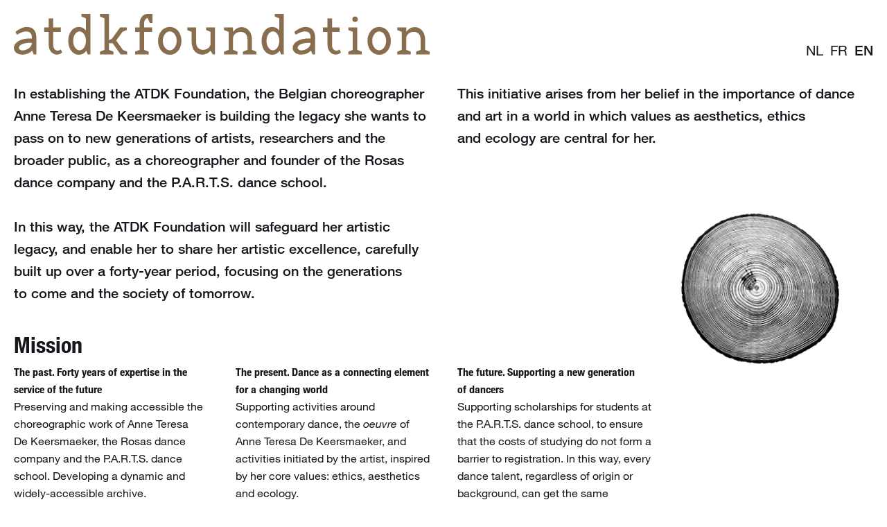

--- FILE ---
content_type: text/html; charset=UTF-8
request_url: https://www.atdkfoundation.be/
body_size: 2359
content:
<!doctype html>
<html lang="en">

<head>
    <meta charset="utf-8">
    <meta http-equiv="X-UA-Compatible" content="IE=edge">

    <title>atdkfoundation</title>
    <meta name="description" content="Anne Teresa De Keersmaeker Foundation">
    <link rel="canonical" href="https://www.atdkfoundation.be/en">

    <meta property="og:site_name" content="atdkfoundation">
    <meta property="og:type" content="website">
    <meta property="og:title" content="atdkfoundation">
    <meta property="og:description" content="Anne Teresa De Keersmaeker Foundation">
    <meta property="og:image" content="https://www.atdkfoundation.be/assets/img/og_image.jpg">
    <meta property="og:image:type" content="image/png">
    <meta property="og:image:width" content="1200">
    <meta property="og:image:height" content="630">
    <meta property="og:url" content="https://www.atdkfoundation.be/">

    <meta name="viewport" content="width=device-width, initial-scale=1">
    <meta name="format-detection" content="telephone=no">
    <link rel="stylesheet" href="./assets/css/main.fda5deee09d5d5d0.css" media="all">

    <link rel="apple-touch-icon" sizes="180x180" href="./apple-touch-icon.png?v=2">
<link rel="icon" type="image/png" sizes="32x32" href="./favicon-32x32.png?v=2">
<link rel="icon" type="image/png" sizes="16x16" href="./favicon-16x16.png?v=2">
<link rel="manifest" href="./site.webmanifest?v=2">
<link rel="mask-icon" href="./safari-pinned-tab.svg?v=2" color="#886e4e">
<link rel="shortcut icon" href="./favicon.ico?v=2">
<meta name="apple-mobile-web-app-title" content="atdkfoundation">
<meta name="application-name" content="atdkfoundation">
<meta name="msapplication-TileColor" content="#886e4e">
<meta name="theme-color" content="#fdfdf3">
    <!-- Global site tag (gtag.js) - Google Analytics -->
    <!-- //<script async src="https://www.googletagmanager.com/gtag/js?id=UA-115475858-1"></script> -->
</head>

<body>

    <header class="main-header">
    <div class="main-header__brand">
        <span>ATDK foundation</span>
        <div class="main-header__logo">
            <svg><use xlink:href="./assets/img/sprite.svg#atdk_short"/></svg>
        </div>
    </div>

    <nav class="lang">
        <a href="./nl" nl>nl</a><a href="./fr" fr>fr</a><a href="./en" en class="active">en</a>    </nav>

</header>

    <div class="main-container">
        <div class="content">
    <p>In establishing the ATDK Foundation, the Belgian choreographer Anne Teresa De Keersmaeker is building the legacy she wants to pass on to new generations of artists, researchers and the broader public, as a choreographer and founder of the Rosas dance company and the P.A.R.T.S. dance school.</p>
    <p>This initiative arises from her belief in the importance of dance and art in a world in which values as aesthetics, ethics and ecology are central for her.</p>
    <p>In this way, the ATDK Foundation will safeguard her artistic legacy, and enable her to share her artistic excellence, carefully built up over a forty-year period, focusing on the generations to come and the society of tomorrow.</p>
    
    <figure class="boomstam">
        <img src="./assets/img/boomstam_240.png" srcset="./assets/img/boomstam_480.png 2x" alt="">
    </figure>

    
    <div class="blocks">
        <h2>Mission</h2>
        <div class="block">
            <h3>The past. Forty years of expertise in the service of the future</h3>
    <p>Preserving and making accessible the choreographic work of Anne Teresa De Keersmaeker, the Rosas dance company and the P.A.R.T.S. dance school. Developing a dynamic and widely-accessible archive. Encouraging artistic and scientific research with the intention of passing it on to future generations.</p>
            </div>

        <div class="block">
            <h3>The present. Dance as a connecting element for a changing world</h3>
    <p>Supporting activities around contemporary dance, the <em>oeuvre</em> of Anne Teresa De Keersmaeker, and activities initiated by the artist, inspired by her core values: ethics, aesthetics and ecology.</p>
            </div>

        <div class="block">
            <h3>The future. Supporting a new generation of dancers</h3>
    <p>Supporting scholarships for students at the P.A.R.T.S. dance school, to ensure that the costs of studying do not form a barrier to registration. In this way, every dance talent, regardless of origin or background, can get the same opportunities. In partnership with the <a href="https://www.parts.be/become-a-friend" target="_blank" rel="noopener">Friends of P.A.R.T.S.</a></p>
            </div>

    </div>
</div>    </div> 
    
    <footer class="main-footer">
    <div class="main-footer__brand">
        <span>Anne Teresa De Keersmaeker Foundation</span>
        <div class="main-footer__logo">
            <svg>
                <use xlink:href="./assets/img/sprite.svg#atdk_long" />
            </svg>
        </div>
    </div>
    • <strong>Contact</strong> Sigrid Bousset • <a
        href="mailto:sigrid.bousset@atdkfoundation.be">sigrid.bousset@atdkfoundation.be</a> • +32 476 41 88 97 • Avenue Van Volxemlaan 164, B‑1190 Brussels <br>
    • <strong>Triodos</strong> <small>IBAN</small> BE58 5230 8133 4979 <small>BIC</small> TRIOBEBB
    • <strong>KBC</strong> <small>IBAN</small> BE98 7370 5767 1593 <small>BIC</small> KREDBEBB
</footer>
    <script src="https://ajax.googleapis.com/ajax/libs/jquery/3.5.1/jquery.min.js" integrity="sha384-ZvpUoO/+PpLXR1lu4jmpXWu80pZlYUAfxl5NsBMWOEPSjUn/6Z/hRTt8+pR6L4N2" crossorigin="anonymous"></script>
    <script>
    window.jQuery || document.write('<script defer src="./assets/js/vendor/jquery-3.5.1.min.js"><\/script>')
    </script>
    <script defer="defer" src="./assets/js/plugins.min.191c7a923c2439e3.js"></script>
    <script defer src="./assets/js/main.min.096f3d4c2c9e3f31.js"></script>

</body>

</html>

--- FILE ---
content_type: text/css
request_url: https://www.atdkfoundation.be/assets/css/main.fda5deee09d5d5d0.css
body_size: 2017
content:
@import url("//hello.myfonts.net/count/410b52");@font-face{font-display:swap;font-family:NeueHelvetica;font-stretch:normal;font-style:normal;font-weight:400;src:url(../fonts/NeueHelvetica/normal_normal_normal.woff2) format("woff2"),url(../fonts/NeueHelvetica/normal_normal_normal.woff) format("woff")}@font-face{font-display:swap;font-family:NeueHelvetica;font-stretch:normal;font-style:italic;font-weight:400;src:url(../fonts/NeueHelvetica/italic_normal_normal.woff2) format("woff2"),url(../fonts/NeueHelvetica/italic_normal_normal.woff) format("woff")}@font-face{font-display:swap;font-family:NeueHelvetica;font-stretch:normal;font-style:normal;font-weight:600;src:url(../fonts/NeueHelvetica/normal_normal_bold.woff2) format("woff2"),url(../fonts/NeueHelvetica/normal_normal_bold.woff) format("woff")}@font-face{font-display:swap;font-family:NeueHelvetica;font-stretch:normal;font-style:italic;font-weight:600;src:url(../fonts/NeueHelvetica/italic_normal_bold.woff2) format("woff2"),url(../fonts/NeueHelvetica/italic_normal_bold.woff) format("woff")}@font-face{font-display:swap;font-family:NeueHelvetica;font-stretch:normal;font-style:normal;font-weight:700;src:url(../fonts/HelveticaNeueLTProBdCn/font.woff2) format("woff2"),url(../fonts/HelveticaNeueLTProBdCn/font.woff) format("woff")}@font-face{font-display:swap;font-family:NeueHelvetica;font-stretch:normal;font-style:normal;font-weight:800;src:url(../fonts/HelveticaNeueLTProBlk/font.woff2) format("woff2"),url(../fonts/HelveticaNeueLTProBlk/font.woff) format("woff")}@font-face{font-display:swap;font-family:NeueHelvetica;font-stretch:normal;font-style:italic;font-weight:800;src:url(../fonts/HelveticaNeueLTProBlkIt/font.woff2) format("woff2"),url(../fonts/HelveticaNeueLTProBlkIt/font.woff) format("woff")}::selection{background-color:#886e4e;color:#fff}body{-webkit-font-smoothing:subpixel-antialiased;-webkit-font-feature-settings:"kern","liga","clig","calt","onum","pnum";font-feature-settings:"kern","liga","clig","calt","onum","pnum";font-family:NeueHelvetica,Helvetica,Arial,sans-serif;-webkit-font-kerning:normal;font-kerning:normal;font-style:normal;-webkit-font-variant-ligatures:common-ligatures,contextual;font-variant-ligatures:common-ligatures,contextual;font-variant-numeric:oldstyle-nums,proportional-nums;font-weight:400;line-height:inherit}b,strong{font-weight:600}a,button,input,select,textarea{-webkit-tap-highlight-color:rgba(0,0,0,0)}a:focus,button:focus,input:focus,select:focus,textarea:focus{outline:none}a{text-decoration:none}a,a:active,a:hover,a:visited{color:inherit}a.active{cursor:default}.mdzr-no-touchevents a[href^="tel:"]{cursor:default;text-decoration:none!important}ul{list-style:none;padding:0}p,ul{margin:0}h1,h2,h3,h4,h5,h6{font-size:1em;margin:0}.cke_editable{background:#fff;margin:0;padding:1.25rem}*,:after,:before,html,input[type=search]{box-sizing:border-box}body,html{min-height:100%;min-height:100vh;position:relative}body{-webkit-box-orient:vertical;-webkit-box-direction:normal;color:#16161d;display:-webkit-box;display:flex;flex-direction:column;line-height:1.6180339887;margin:0;min-width:320px;min-width:20rem}.load-alert,body{font-size:20px;font-size:1.25rem;width:100%}.load-alert{background:red;bottom:0;color:#fff;left:0;padding:1.25rem 3.75rem;position:fixed;text-align:center;z-index:10000}.load-alert a{text-decoration:underline}.main-container{-webkit-box-flex:1;flex:1 1 auto;width:100%}.main-footer,.main-header{-webkit-box-flex:0;flex:0 0 none}.section{overflow:hidden;padding:2.5rem 1.25rem;width:100%}.wrapper{padding:0 1.25rem}@-webkit-keyframes rotate{to{-webkit-transform:rotate(1turn);transform:rotate(1turn)}}@keyframes rotate{to{-webkit-transform:rotate(1turn);transform:rotate(1turn)}}.visually-hidden{clip:rect(0 0 0 0);border:0;-webkit-clip-path:inset(50%);clip-path:inset(50%);height:1px;margin:-1px;overflow:hidden;padding:0;position:absolute;white-space:nowrap;width:1px}img{border:none}figure{margin:0;position:relative;width:100%}figure img{border:none;display:block;height:auto;image-rendering:-webkit-optimize-contrast;width:100%}figure figcaption{margin-top:.3125rem}.video-frame{height:0;padding:0 0 56.25%;position:relative}.video-frame embed,.video-frame iframe,.video-frame object{border:0;height:100%;left:0;position:absolute;top:0;width:100%}button{-webkit-appearance:none;-moz-appearance:none;appearance:none;background-color:initial;border:none;border-radius:0;margin:0;padding:0}.content{font-size:0;padding:0}.content p{display:inline-block;font-size:20px;font-size:1.25rem;font-weight:600;margin-bottom:2.0225424859rem;max-width:640px;max-width:40rem;padding:0 1.25rem;vertical-align:top;width:100%}.content p a{text-decoration:underline}.content h2{font-size:32.36px;font-size:2.0225424859rem}.content h2,.content h3{font-weight:700;padding:0 1.25rem;width:100%}.content h3{font-size:16px;font-size:1rem}.content .boomstam{height:240px;margin-bottom:2.0225424859rem;margin-left:1.25rem;opacity:1;-webkit-transform:translateZ(0);transform:translateZ(0);-webkit-transition:opacity .1s linear;transition:opacity .1s linear;width:240px}.content .boomstam img{-webkit-animation:rotate 180s linear infinite;animation:rotate 180s linear infinite;display:block;height:240px;-webkit-transform-origin:center center;transform-origin:center center;width:240px}.content .block p{font-family:NeueHelvetica,Helvetica,Arial,sans-serif;font-size:16px;font-size:1rem;font-weight:400}.block{max-width:640px;max-width:40rem;width:100%}.block:after,.block:before{content:" ";display:table}.block:after{clear:both}@media only print and (min-width:24em),only screen and (min-width:40em){.block h3{clear:left;display:block;float:left;max-width:15.278640452rem}.block p{float:right;max-width:24.721359548rem}}@media only print and (min-width:40em),only screen and (min-width:64em){.blocks:after,.blocks:before{content:" ";display:table}.blocks:after{clear:both}.block{float:left;width:20rem}.block h3{max-width:100%}p{margin-bottom:.7725424859rem}}@media only print and (min-width:35em),only screen and (min-width:56em){.content .boomstam{margin:0;opacity:0;position:absolute;z-index:0}.content .boomstam.is-visible{opacity:1}}.main-header{margin-bottom:1.25rem;padding:1.25rem;position:relative}.main-header__brand{color:#886e4e;display:block;max-width:600px;max-width:37.5rem;position:relative;width:61.80339887%}.main-header__brand span{display:none}.main-header__logo{height:0;padding-bottom:9.84%;width:100%}.main-header__logo svg{display:block;height:100%;left:0;position:absolute;top:0;width:100%}.lang{bottom:10px;bottom:.625rem;position:absolute;right:20px;right:1.25rem}.lang a{display:inline-block;font-size:20px;font-size:1.25rem;margin-left:.625rem;text-transform:uppercase}.lang a:focus,.lang a:hover{color:#886e4e}.lang a.active{color:#16161d;cursor:default;font-weight:600}.main-footer{font-size:12.36px;font-size:.7725424859rem;padding:1.25rem}.main-footer__brand{display:block;margin-bottom:.625rem;max-width:600px;max-width:37.5rem;position:relative;width:100%}.main-footer__brand span{display:none}.main-footer__logo{height:0;padding-bottom:3.65%;width:100%}.main-footer__logo svg{display:block;height:100%;left:0;position:absolute;top:0;width:100%}.main-footer a{text-decoration:underline}
/*# sourceMappingURL=main.css.map */

--- FILE ---
content_type: application/javascript
request_url: https://www.atdkfoundation.be/assets/js/main.min.096f3d4c2c9e3f31.js
body_size: 568
content:
/*
 * atdkfoundation 1.1.8
 *
 * modified on 23-12-2021
 * by Tentwelve <info@tentwelve.com>
 *
 */

var $b=$("body"),$w=$(window),ww=$w.width(),vh=.01*window.innerHeight,bx=0,by=0;function randomAtoB(e,n,o){e+=Math.random()*(n-e);return void 0===o?Math.round(e):e.toFixed(o)}function findSpaces(e){if(e.length&&896<=ww){var n=1;do{if(bx=randomAtoB(16,ww-256),by=randomAtoB(16,100*vh-256),0===$(".main-header, .main-footer, p, .block").withinBox(bx,by,240,240).length){n=0,e.css("left",bx+"px").css("top",by+"px").addClass("is-visible");break}}while(!(100<++n)&&0<n)}else e.css("left","").css("top","").addClass("is-visible")}document.documentElement.style.setProperty("--vh",vh+"px");var boomStam=function(){var e=$(".boomstam");$w.on("resize",function(){e.removeClass("is-visible")}),e.length&&$w.on("load resize",$.debounce(100,function(){ww=$w.width(),vh=.01*window.innerHeight,document.documentElement.style.setProperty("--vh",vh+"px"),findSpaces(e)}))};document.addEventListener("DOMContentLoaded",function(){boomStam()});

--- FILE ---
content_type: application/javascript
request_url: https://www.atdkfoundation.be/assets/js/plugins.min.191c7a923c2439e3.js
body_size: 6260
content:
!function(e,l){var r,t=e.jQuery||e.Cowboy||(e.Cowboy={});t.throttle=r=function(i,s,a,c){var u,o=0;function e(){var e=this,t=+new Date-o,n=arguments;function r(){o=+new Date,a.apply(e,n)}c&&!u&&r(),u&&clearTimeout(u),c===l&&i<t?r():!0!==s&&(u=setTimeout(c?function(){u=l}:r,c===l?i-t:i))}return"boolean"!=typeof s&&(c=a,a=s,s=l),t.guid&&(e.guid=a.guid=a.guid||t.guid++),e},t.debounce=function(e,t,n){return n===l?r(e,t,!1):r(e,n,!1!==t)}}(this),function(e){e.fn.within=function(a,c,u){var o=[];return this.each(function(){var e=jQuery(this);if(this==document.documentElement)return o.push(this);var t,n,r,i,s=u?jQuery.data(this,"offsetCache")||jQuery.data(this,"offsetCache",e.offset()):e.offset();(t=a,n=c,r=s.left,i=s.top,e=this.offsetWidth,s=this.offsetHeight,i<=n&&n<i+s&&r<=t&&t<r+e)&&o.push(this)}),this.pushStack(jQuery.unique(o),"within",a+","+c)},e.fn.withinBox=function(r,i,s,a,c){var u=[];return this.each(function(){var e=jQuery(this);if(this==document.documentElement)return u.push(this);var t=c?jQuery.data(this,"offset")||jQuery.data(this,"offset",e.offset()):e.offset(),n=e.width(),e=e.height();t.top>i+a||t.top+e<i||t.left>r+s||t.left+n<r||u.push(this)}),this.pushStack(jQuery.unique(u),"withinBox",jQuery.makeArray(arguments).join(","))}}(jQuery),function(e){var t,i,n,r,s=navigator.userAgent;function a(){clearTimeout(t),t=setTimeout(n,99)}function c(){a(),r&&r.addListener&&r.addListener(a)}e.HTMLPictureElement&&/ecko/.test(s)&&s.match(/rv\:(\d+)/)&&RegExp.$1<45&&addEventListener("resize",(i=document.createElement("source"),n=function(){for(var e=document.querySelectorAll("picture > img, img[srcset][sizes]"),t=0;t<e.length;t++)!function(e){var t,n,r=e.parentNode;"PICTURE"===r.nodeName.toUpperCase()?(t=i.cloneNode(),r.insertBefore(t,r.firstElementChild),setTimeout(function(){r.removeChild(t)})):(!e._pfLastSize||e.offsetWidth>e._pfLastSize)&&(e._pfLastSize=e.offsetWidth,n=e.sizes,e.sizes+=",100vw",setTimeout(function(){e.sizes=n}))}(e[t])},r=e.matchMedia&&matchMedia("(orientation: landscape)"),i.srcset="[data-uri]",/^[c|i]|d$/.test(document.readyState||"")?c():document.addEventListener("DOMContentLoaded",c),a))}(window),function(e,s,o){"use strict";var i,l,a;s.createElement("picture");function t(){}function n(e,t,n,r){e.addEventListener?e.addEventListener(t,n,r||!1):e.attachEvent&&e.attachEvent("on"+t,n)}var y={},c=!1,r=s.createElement("img"),d=r.getAttribute,f=r.setAttribute,h=r.removeAttribute,u=s.documentElement,p={},b={algorithm:""},m="data-pfsrc",A=m+"set",g=navigator.userAgent,S=/rident/.test(g)||/ecko/.test(g)&&g.match(/rv\:(\d+)/)&&35<RegExp.$1,x="currentSrc",v=/\s+\+?\d+(e\d+)?w/,w=/(\([^)]+\))?\s*(.+)/,E=e.picturefillCFG,T="font-size:100%!important;",C=!0,z={},R={},L=e.devicePixelRatio,M={px:1,in:96},B=s.createElement("a"),D=!1,Q=/^[ \t\n\r\u000c]+/,j=/^[, \t\n\r\u000c]+/,k=/^[^ \t\n\r\u000c]+/,I=/[,]+$/,P=/^\d+$/,N=/^-?(?:[0-9]+|[0-9]*\.[0-9]+)(?:[eE][+-]?[0-9]+)?$/,g=function(t){var n={};return function(e){return e in n||(n[e]=t(e)),n[e]}};function U(e){return" "===e||"\t"===e||"\n"===e||"\f"===e||"\r"===e}function $(e,t){return e.w?(e.cWidth=y.calcListLength(t||"100vw"),e.res=e.w/e.cWidth):e.res=e.d,e}var W,H,_,G,q,F,O,K,V,J,X,Y,Z,ee,te,ne=(W=/^([\d\.]+)(em|vw|px)$/,H=g(function(e){return"return "+function(){for(var e=arguments,t=0,n=e[0];++t in e;)n=n.replace(e[t],e[++t]);return n}((e||"").toLowerCase(),/\band\b/g,"&&",/,/g,"||",/min-([a-z-\s]+):/g,"e.$1>=",/max-([a-z-\s]+):/g,"e.$1<=",/calc([^)]+)/g,"($1)",/(\d+[\.]*[\d]*)([a-z]+)/g,"($1 * e.$2)",/^(?!(e.[a-z]|[0-9\.&=|><\+\-\*\(\)\/])).*/gi,"")+";"}),function(e,t){var n;if(!(e in z))if(z[e]=!1,t&&(n=e.match(W)))z[e]=n[1]*M[n[2]];else try{z[e]=new Function("e",H(e))(M)}catch(e){}return z[e]}),re=function(e){if(c){var t,n,r,i=e||{};if(i.elements&&1===i.elements.nodeType&&("IMG"===i.elements.nodeName.toUpperCase()?i.elements=[i.elements]:(i.context=i.elements,i.elements=null)),r=(t=i.elements||y.qsa(i.context||s,i.reevaluate||i.reselect?y.sel:y.selShort)).length){for(y.setupRun(i),D=!0,n=0;n<r;n++)y.fillImg(t[n],i);y.teardownRun(i)}}};function ie(e,t){return e.res-t.res}function se(e,t){var n,r,i;if(e&&t)for(i=y.parseSet(t),e=y.makeUrl(e),n=0;n<i.length;n++)if(e===y.makeUrl(i[n].url)){r=i[n];break}return r}function ae(t,l){function e(e){var e=e.exec(t.substring(a));if(e)return e=e[0],a+=e.length,e}var d,f,n,r,i,s=t.length,a=0,h=[];function c(){for(var e,t,n,r,i,s,a,c=!1,u={},o=0;o<f.length;o++)r=(a=f[o])[a.length-1],i=a.substring(0,a.length-1),s=parseInt(i,10),a=parseFloat(i),P.test(i)&&"w"===r?((e||t)&&(c=!0),0===s?c=!0:e=s):N.test(i)&&"x"===r?((e||t||n)&&(c=!0),a<0?c=!0:t=a):P.test(i)&&"h"===r?((n||t)&&(c=!0),0===s?c=!0:n=s):c=!0;c||(u.url=d,e&&(u.w=e),t&&(u.d=t),n&&(u.h=n),n||t||e||(u.d=1),1===u.d&&(l.has1x=!0),u.set=l,h.push(u))}for(;;){if(e(j),s<=a)return h;d=e(k),f=[],","===d.slice(-1)?(d=d.replace(I,""),c()):function(){for(e(Q),n="",r="in descriptor";;){if(i=t.charAt(a),"in descriptor"===r)if(U(i))n&&(f.push(n),n="",r="after descriptor");else{if(","===i)return a+=1,n&&f.push(n),c();if("("===i)n+=i,r="in parens";else{if(""===i)return n&&f.push(n),c();n+=i}}else if("in parens"===r)if(")"===i)n+=i,r="in descriptor";else{if(""===i)return f.push(n),c();n+=i}else if("after descriptor"===r&&!U(i)){if(""===i)return c();r="in descriptor",--a}a+=1}}()}}function ce(e){var t,n,r,i,s,a,c=/^(?:[+-]?[0-9]+|[0-9]*\.[0-9]+)(?:[eE][+-]?[0-9]+)?(?:ch|cm|em|ex|in|mm|pc|pt|px|rem|vh|vmin|vmax|vw)$/i,u=/^calc\((?:[0-9a-z \.\+\-\*\/\(\)]+)\)$/i;for(r=(n=function(e){var t,n="",r=[],i=[],s=0,a=0,c=!1;function u(){n&&(r.push(n),n="")}function o(){r[0]&&(i.push(r),r=[])}for(;;){if(""===(t=e.charAt(a)))return u(),o(),i;if(c)"*"!==t||"/"!==e[a+1]?a+=1:(c=!1,a+=2,u());else{if(U(t)){if(e.charAt(a-1)&&U(e.charAt(a-1))||!n){a+=1;continue}if(0===s){u(),a+=1;continue}t=" "}else if("("===t)s+=1;else if(")"===t)--s;else{if(","===t){u(),o(),a+=1;continue}if("/"===t&&"*"===e.charAt(a+1)){c=!0,a+=2;continue}}n+=t,a+=1}}}(e)).length,t=0;t<r;t++)if(s=(i=n[t])[i.length-1],a=s,c.test(a)&&0<=parseFloat(a)||(u.test(a)||("0"===a||"-0"===a||"+0"===a))){if(s=s,i.pop(),0===i.length)return s;if(i=i.join(" "),y.matchesMedia(i))return s}return"100vw"}function ue(){2===G.width&&(y.supSizes=!0),l=y.supSrcset&&!y.supSizes,c=!0,setTimeout(re)}function oe(){var e=s.readyState||"";X=setTimeout(oe,"loading"===e?200:999),s.body&&(y.fillImgs(),(q=q||J.test(e))&&clearTimeout(X))}function le(){var e=new Date-V;e<O?K=setTimeout(le,O-e):(K=null,F())}e.console&&console.warn,x in r||(x="src"),p["image/jpeg"]=!0,p["image/gif"]=!0,p["image/png"]=!0,p["image/svg+xml"]=s.implementation.hasFeature("http://www.w3.org/TR/SVG11/feature#Image","1.1"),y.ns=("pf"+(new Date).getTime()).substr(0,9),y.supSrcset="srcset"in r,y.supSizes="sizes"in r,y.supPicture=!!e.HTMLPictureElement,y.supSrcset&&y.supPicture&&!y.supSizes&&(_=s.createElement("img"),r.srcset="data:,a",_.src="data:,a",y.supSrcset=r.complete===_.complete,y.supPicture=y.supSrcset&&y.supPicture),y.supSrcset&&!y.supSizes?(_="[data-uri]",(G=s.createElement("img")).onload=ue,G.onerror=ue,G.setAttribute("sizes","9px"),G.srcset=_+" 1w,[data-uri] 9w",G.src=_):c=!0,y.selShort="picture>img,img[srcset]",y.sel=y.selShort,y.cfg=b,y.DPR=L||1,y.u=M,y.types=p,y.setSize=t,y.makeUrl=g(function(e){return B.href=e,B.href}),y.qsa=function(e,t){return"querySelector"in e?e.querySelectorAll(t):[]},y.matchesMedia=function(){return e.matchMedia&&(matchMedia("(min-width: 0.1em)")||{}).matches?y.matchesMedia=function(e){return!e||matchMedia(e).matches}:y.matchesMedia=y.mMQ,y.matchesMedia.apply(this,arguments)},y.mMQ=function(e){return!e||ne(e)},y.calcLength=function(e){e=ne(e,!0)||!1;return e=e<0?!1:e},y.supportsType=function(e){return!e||p[e]},y.parseSize=g(function(e){e=(e||"").match(w);return{media:e&&e[1],length:e&&e[2]}}),y.parseSet=function(e){return e.cands||(e.cands=ae(e.srcset,e)),e.cands},y.getEmValue=function(){var e,t,n,r;return!i&&(e=s.body)&&(t=s.createElement("div"),n=u.style.cssText,r=e.style.cssText,t.style.cssText="position:absolute;left:0;visibility:hidden;display:block;padding:0;border:none;font-size:1em;width:1em;overflow:hidden;clip:rect(0px, 0px, 0px, 0px)",u.style.cssText=T,e.style.cssText=T,e.appendChild(t),i=t.offsetWidth,e.removeChild(t),i=parseFloat(i,10),u.style.cssText=n,e.style.cssText=r),i||16},y.calcListLength=function(e){var t;return e in R&&!b.uT||(t=y.calcLength(ce(e)),R[e]=t||M.width),R[e]},y.setRes=function(e){if(e)for(var t,n=0,r=(t=y.parseSet(e)).length;n<r;n++)$(t[n],e.sizes);return t},y.setRes.res=$,y.applySetCandidate=function(e,t){if(e.length){var n,r,i,s,a,c,u,o,l,d,f,h,p,m,A=t[y.ns],g=y.DPR,v=A.curSrc||t[x],w=A.curCan||(u=t,o=v,w=e[0].set,(w=se(o,w=!w&&o?(w=u[y.ns].sets)&&w[w.length-1]:w))&&(o=y.makeUrl(o),u[y.ns].curSrc=o,(u[y.ns].curCan=w).res||$(w,w.set.sizes)),w);if(w&&w.set===e[0].set&&((c=S&&!t.complete&&w.res-.1>g)||(w.cached=!0,w.res>=g&&(a=w))),!a)for(e.sort(ie),a=e[(s=e.length)-1],r=0;r<s;r++)if((n=e[r]).res>=g){a=e[i=r-1]&&(c||v!==y.makeUrl(n.url))&&(l=e[i].res,d=n.res,f=g,h=e[i].cached,m=p=void 0,l="saveData"===b.algorithm?2.7<l?f+1:(m=(d-f)*(p=Math.pow(l-.6,1.5)),h&&(m+=.1*p),l+m):1<f?Math.sqrt(l*d):l,f<l)?e[i]:n;break}a&&(w=y.makeUrl(a.url),A.curSrc=w,A.curCan=a,w!==v&&y.setSrc(t,a),y.setSize(t))}},y.setSrc=function(e,t){e.src=t.url,"image/svg+xml"===t.set.type&&(t=e.style.width,e.style.width=e.offsetWidth+1+"px",e.offsetWidth+1&&(e.style.width=t))},y.getSet=function(e){for(var t,n,r=!1,i=e[y.ns].sets,s=0;s<i.length&&!r;s++)if((t=i[s]).srcset&&y.matchesMedia(t.media)&&(n=y.supportsType(t.type))){r=t="pending"===n?n:t;break}return r},y.parseSets=function(e,t,n){var r,i,s,a,c=t&&"PICTURE"===t.nodeName.toUpperCase(),u=e[y.ns];u.src!==o&&!n.src||(u.src=d.call(e,"src"),u.src?f.call(e,m,u.src):h.call(e,m)),u.srcset!==o&&!n.srcset&&y.supSrcset&&!e.srcset||(r=d.call(e,"srcset"),u.srcset=r,a=!0),u.sets=[],c&&(u.pic=!0,function(e,t){for(var n,r,i=e.getElementsByTagName("source"),s=0,a=i.length;s<a;s++)(n=i[s])[y.ns]=!0,(r=n.getAttribute("srcset"))&&t.push({srcset:r,media:n.getAttribute("media"),type:n.getAttribute("type"),sizes:n.getAttribute("sizes")})}(t,u.sets)),u.srcset?(i={srcset:u.srcset,sizes:d.call(e,"sizes")},u.sets.push(i),(s=(l||u.src)&&v.test(u.srcset||""))||!u.src||se(u.src,i)||i.has1x||(i.srcset+=", "+u.src,i.cands.push({url:u.src,d:1,set:i}))):u.src&&u.sets.push({srcset:u.src,sizes:null}),u.curCan=null,u.curSrc=o,u.supported=!(c||i&&!y.supSrcset||s&&!y.supSizes),a&&y.supSrcset&&!u.supported&&(r?(f.call(e,A,r),e.srcset=""):h.call(e,A)),u.supported&&!u.srcset&&(!u.src&&e.src||e.src!==y.makeUrl(u.src))&&(null===u.src?e.removeAttribute("src"):e.src=u.src),u.parsed=!0},y.fillImg=function(e,t){var n,r=t.reselect||t.reevaluate;e[y.ns]||(e[y.ns]={}),n=e[y.ns],!r&&n.evaled===a||(n.parsed&&!t.reevaluate||y.parseSets(e,e.parentNode,t),n.supported?n.evaled=a:(t=e,n=y.getSet(t),e=!1,"pending"!==n&&(e=a,n&&(n=y.setRes(n),y.applySetCandidate(n,t))),t[y.ns].evaled=e))},y.setupRun=function(){D&&!C&&L===e.devicePixelRatio||(C=!1,L=e.devicePixelRatio,z={},R={},y.DPR=L||1,M.width=Math.max(e.innerWidth||0,u.clientWidth),M.height=Math.max(e.innerHeight||0,u.clientHeight),M.vw=M.width/100,M.vh=M.height/100,a=[M.height,M.width,L].join("-"),M.em=y.getEmValue(),M.rem=M.em)},y.supPicture?(re=t,y.fillImg=t):(J=e.attachEvent?/d$|^c/:/d$|^c|^i/,X=setTimeout(oe,s.body?9:99),Y=u.clientHeight,n(e,"resize",(F=function(){C=Math.max(e.innerWidth||0,u.clientWidth)!==M.width||u.clientHeight!==Y,Y=u.clientHeight,C&&y.fillImgs()},O=99,function(){V=new Date,K=K||setTimeout(le,O)})),n(s,"readystatechange",oe)),y.picturefill=re,y.fillImgs=re,y.teardownRun=t,re._=y,e.picturefillCFG={pf:y,push:function(e){var t=e.shift();"function"==typeof y[t]?y[t].apply(y,e):(b[t]=e[0],D&&y.fillImgs({reselect:!0}))}};for(;E&&E.length;)e.picturefillCFG.push(E.shift());e.picturefill=re,"object"==typeof module&&"object"==typeof module.exports?module.exports=re:"function"==typeof define&&define.amd&&define("picturefill",function(){return re}),y.supPicture||(p["image/webp"]=(Z="image/webp",ee="[data-uri]",(te=new e.Image).onerror=function(){p[Z]=!1,re()},te.onload=function(){p[Z]=1===te.width,re()},te.src=ee,"pending"))}(window,document),function(e,t){"function"==typeof define&&define.amd?define([],function(){return e.svg4everybody=t()}):"object"==typeof module&&module.exports?module.exports=t():e.svg4everybody=t()}(this,function(){function p(e,t,n,r){if(n){var i=document.createDocumentFragment(),s=!t.hasAttribute("viewBox")&&n.getAttribute("viewBox");s&&t.setAttribute("viewBox",s);for(var a=document.importNode?document.importNode(n,!0):n.cloneNode(!0),c=document.createElementNS(t.namespaceURI||"http://www.w3.org/2000/svg","g");a.childNodes.length;)c.appendChild(a.firstChild);if(r)for(var u=0;r.attributes.length>u;u++){var o=r.attributes[u];"xlink:href"!==o.name&&"href"!==o.name&&c.setAttribute(o.name,o.value)}i.appendChild(c),e.appendChild(i)}}return function(e){var u=Object(e),e=window.top!==window.self,o="polyfill"in u?u.polyfill:/\bTrident\/[567]\b|\bMSIE (?:9|10)\.0\b/.test(navigator.userAgent)||(navigator.userAgent.match(/\bEdge\/12\.(\d+)\b/)||[])[1]<10547||(navigator.userAgent.match(/\bAppleWebKit\/(\d+)\b/)||[])[1]<537||/\bEdge\/.(\d+)\b/.test(navigator.userAgent)&&e,l={},d=window.requestAnimationFrame||setTimeout,f=document.getElementsByTagName("use"),h=0;o&&function e(){if(h&&f.length-h<=0)d(e,67);else{for(var t=h=0;t<f.length;){var n,r,i=f[t],s=i.parentNode,a=function(e){for(var t=e;"svg"!==t.nodeName.toLowerCase()&&(t=t.parentNode););return t}(s),c=i.getAttribute("xlink:href")||i.getAttribute("href");!c&&u.attributeName&&(c=i.getAttribute(u.attributeName)),a&&c?o&&(!u.validate||u.validate(c,a,i)?(s.removeChild(i),n=(r=c.split("#")).shift(),c=r.join("#"),n.length?((r=l[n])||((r=l[n]=new XMLHttpRequest).open("GET",n),r.send(),r._embeds=[]),r._embeds.push({parent:s,svg:a,id:c}),function(r,i){r.onreadystatechange=function(){var n;4===r.readyState&&((n=r._cachedDocument)||((n=r._cachedDocument=document.implementation.createHTMLDocument("")).body.innerHTML=r.responseText,n.domain!==document.domain&&(n.domain=document.domain),r._cachedTarget={}),r._embeds.splice(0).map(function(e){var t=(t=r._cachedTarget[e.id])||(r._cachedTarget[e.id]=n.getElementById(e.id));p(e.parent,e.svg,t,i)}))},r.onreadystatechange()}(r,i)):p(s,a,document.getElementById(c),i)):(++t,++h)):++t}d(e,67)}}()}});

--- FILE ---
content_type: image/svg+xml
request_url: https://www.atdkfoundation.be/assets/img/sprite.svg
body_size: 14458
content:
<svg xmlns="http://www.w3.org/2000/svg"><symbol viewBox="0 0 576 21.0257" id="atdk_long"><g fill="currentColor"><path d="m4.6321 18.5015 2.3023.9155v1.3868H0V19.417l2.1911-.8876L7.3783 2.08h1.4426L13.98 18.5294l2.1911.8876v1.3868H9.2368V19.417l2.33-.9155-.8046-2.5515H5.409ZM8.0993 7.3787 6.13 13.6475h3.911ZM27.4071 6.7958c3.0788 0 5.4091 2.5243 5.4091 6.4911v5.2146l2.3023.9155v1.3868h-6.9344V19.417l2.33-.9155v-5.409c0-2.5243-1.5254-3.8557-3.5784-3.8557-1.9967 0-3.8278 1.47-3.8278 3.2453v6.0194l2.3024.9155v1.3868h-6.9348V19.417l2.33-.9155V9.2368l-2.33-.9151V6.9349h4.6321v2.3019a5.6449 5.6449 0 0 1 4.2995-2.441ZM48.2139 6.7958c3.0793 0 5.409 2.5243 5.409 6.4911v5.2146l2.3024.9155v1.3868h-6.9345V19.417l2.33-.9155v-5.409c0-2.5243-1.5254-3.8557-3.5779-3.8557-1.9977 0-3.8283 1.47-3.8283 3.2453v6.0194l2.3023.9155v1.3868h-6.9346V19.417l2.33-.9155V9.2368l-2.33-.9151V6.9349h4.6321v2.3019a5.6449 5.6449 0 0 1 4.2995-2.441ZM62.4188 13.8694a4.51 4.51 0 0 0 4.4382 4.854 5.1141 5.1141 0 0 0 3.7724-1.5254l1.2486 1.1649a6.5554 6.5554 0 0 1-5.1871 2.6628c-4.1055 0-6.8237-3.2178-6.8237-7.1563s2.5242-7.1569 6.2133-7.1569a6.022 6.022 0 0 1 5.9362 7.1569Zm6.9071-2.08c0-1.526-1.3315-2.7741-3.3007-2.7741a3.7424 3.7424 0 0 0-3.44 2.7741ZM95.93 6.9349h-1.3872l-.9434-2.3023h-3.4673v13.8689l2.33.9155v1.3868h-6.9346V19.417l2.3023-.9155V4.6326h-3.4672l-.9151 2.3023H82.06V2.3023h13.87ZM101.7011 13.8694a4.51 4.51 0 0 0 4.4382 4.854 5.1141 5.1141 0 0 0 3.7724-1.5254l1.2481 1.1649a6.5537 6.5537 0 0 1-5.1866 2.6628c-4.1055 0-6.8237-3.2178-6.8237-7.1563s2.5242-7.1569 6.2133-7.1569a6.022 6.022 0 0 1 5.9362 7.1569Zm6.9071-2.08c0-1.526-1.3315-2.7741-3.3007-2.7741a3.7429 3.7429 0 0 0-3.44 2.7741ZM120.1767 12.2881v6.2134l2.3023.9155v1.3868h-6.9344V19.417l2.33-.9155V9.2368l-2.33-.9151V6.9349h4.6321v1.7474a5.5684 5.5684 0 0 1 4.1055-1.8865 4.7663 4.7663 0 0 1 1.664.3052v4.6047h-1.3868l-.9709-2.4689c-1.8026.1112-3.4118 1.4426-3.4118 3.0513ZM131.7452 13.8694a4.51 4.51 0 0 0 4.4381 4.854 5.1138 5.1138 0 0 0 3.7724-1.5254l1.2482 1.1649a6.554 6.554 0 0 1-5.1866 2.6628c-4.1056 0-6.8238-3.2178-6.8238-7.1563s2.5243-7.1569 6.2134-7.1569a6.0219 6.0219 0 0 1 5.9361 7.1569Zm6.907-2.08c0-1.526-1.3314-2.7741-3.3007-2.7741a3.7429 3.7429 0 0 0-3.44 2.7741ZM146.9759 16.1717l.9709 2.4684a6.81 6.81 0 0 0 2.0525.3606c1.2482 0 2.6629-.7211 2.6629-2.0246 0-2.8015-7.35-1.2482-7.35-6.2413 0-2.3577 2.441-4.0223 5.1313-4.0223a6.5121 6.5121 0 0 1 4.4107 1.6367v3.2178h-1.3873l-.97-2.413a5.488 5.488 0 0 0-1.97-.4438c-1.72 0-2.635 1.0537-2.635 1.9139 0 2.7182 7.3783 1.3588 7.3783 6.13 0 2.5242-2.6075 4.2715-5.3257 4.2715a7.1527 7.1527 0 0 1-4.3549-1.3868v-3.4671ZM169.3071 20.8038 168.53 18.89a7.062 7.062 0 0 1-4.9652 2.0525c-3.2728 0-4.4381-1.9972-4.4381-3.4119 0-3.2174 4.2441-4.9094 8.0719-4.9094h1.1928c0-2.053-.5546-3.6063-3.1067-3.6063a11.2422 11.2422 0 0 0-4.5768 1.72l-.749-1.47c1.498-1.2207 3.7724-2.5522 5.603-2.5522 3.6338 0 5.1318 2.08 5.1318 5.8254v8.2659Zm-1.8032-5.9361c-2.219 0-5.8249.5825-5.8249 2.6629 0 .6657.8044 1.2482 1.8027 1.2482 1.9418 0 4.8819-1.3036 4.8819-3.9111ZM182.5691 19.417l2.33-.9155V4.6326l-2.33-.9435V2.3023h7.1842c4.5489 0 6.9345 4.0776 6.9345 9.2647 0 5.1592-2.3856 9.2368-6.9345 9.2368h-7.1842Zm4.6321-.9155h2.5521c2.6076 0 4.3828-3.0513 4.3828-6.9345 0-3.911-1.7752-6.9344-4.3828-6.9344h-2.5521ZM203.4023 13.8694a4.51 4.51 0 0 0 4.4381 4.854 5.1138 5.1138 0 0 0 3.7724-1.5254l1.2487 1.1649a6.5557 6.5557 0 0 1-5.1871 2.6628c-4.1056 0-6.8238-3.2178-6.8238-7.1563s2.5243-7.1569 6.2134-7.1569A6.0219 6.0219 0 0 1 213 13.8694Zm6.907-2.08c0-1.526-1.3314-2.7741-3.3007-2.7741a3.7424 3.7424 0 0 0-3.44 2.7741ZM236.2753 20.8038 228.8137 11.9v6.6018l2.3024.9155v1.3868h-6.9345V19.417l2.33-.9155V4.6326l-2.33-.9435V2.3023h6.9345v1.3868l-2.3024.9435v6.2966l7.24-8.6269h3.0513v1.3868l-1.8306.7216-5.8528 6.99 6.0747 7.295 1.8306.7215v1.3868ZM245.0149 13.8694a4.51 4.51 0 0 0 4.4381 4.854 5.1141 5.1141 0 0 0 3.7724-1.5254l1.2486 1.1649a6.5554 6.5554 0 0 1-5.1871 2.6628c-4.1055 0-6.8237-3.2178-6.8237-7.1563s2.5242-7.1569 6.2134-7.1569a6.022 6.022 0 0 1 5.9361 7.1569Zm6.907-2.08c0-1.526-1.3315-2.7741-3.3007-2.7741a3.7424 3.7424 0 0 0-3.44 2.7741ZM261.1885 13.8694a4.51 4.51 0 0 0 4.4386 4.854 5.1139 5.1139 0 0 0 3.772-1.5254l1.2481 1.1649a6.5551 6.5551 0 0 1-5.1866 2.6628c-4.1055 0-6.8237-3.2178-6.8237-7.1563s2.5242-7.1569 6.2133-7.1569a6.0219 6.0219 0 0 1 5.9361 7.1569Zm6.9066-2.08c0-1.526-1.3305-2.7741-3.3007-2.7741a3.7428 3.7428 0 0 0-3.4393 2.7741ZM279.6646 12.2881v6.2134l2.3023.9155v1.3868h-6.9345V19.417l2.33-.9155V9.2368l-2.33-.9151V6.9349h4.6322v1.7474a5.5682 5.5682 0 0 1 4.105-1.8865 4.7671 4.7671 0 0 1 1.6645.3052v4.6047h-1.3873l-.97-2.4689c-1.8035.1112-3.4122 1.4426-3.4122 3.0513ZM290.2906 16.1717l.9709 2.4684a6.8074 6.8074 0 0 0 2.0525.3606c1.2482 0 2.6629-.7211 2.6629-2.0246 0-2.8015-7.3509-1.2482-7.3509-6.2413 0-2.3577 2.4405-4.0223 5.1318-4.0223a6.5105 6.5105 0 0 1 4.41 1.6367v3.2178h-1.3863l-.9715-2.413a5.49 5.49 0 0 0-1.9692-.4438c-1.72 0-2.6355 1.0537-2.6355 1.9139 0 2.7182 7.3783 1.3588 7.3783 6.13 0 2.5242-2.607 4.2715-5.3258 4.2715a7.1545 7.1545 0 0 1-4.3548-1.3868v-3.4671ZM309.7086 19.417v1.3868h-6.9344V19.417l2.33-.9155V9.2368l-2.33-.9151V6.9349h4.6321v1.2756a3.4052 3.4052 0 0 1 2.7187-1.4147 4.31 4.31 0 0 1 3.717 2.3024 4.3237 4.3237 0 0 1 3.55-2.3024c2.33 0 4.3549 1.9972 4.3549 5.16v6.546l2.3023.9155v1.3868h-4.6331v-8.571c0-1.97-1.0816-3.0234-2.413-3.0234a2.505 2.505 0 0 0-2.44 2.5516v6.7405l2.33.9155v1.3868h-4.6321v-8.571c0-1.97-1.0816-3.0234-2.4131-3.0234a2.4875 2.4875 0 0 0-2.4414 2.5516v6.7405ZM338.0607 20.8038l-.7769-1.9138a7.062 7.062 0 0 1-4.9653 2.0525c-3.2732 0-4.4381-1.9972-4.4381-3.4119 0-3.2174 4.2442-4.9094 8.0719-4.9094h1.1933c0-2.053-.5555-3.6063-3.1067-3.6063a11.2417 11.2417 0 0 0-4.5772 1.72l-.7485-1.47c1.497-1.2207 3.7719-2.5522 5.603-2.5522 3.6338 0 5.1318 2.08 5.1318 5.8254v8.2659Zm-1.8027-5.9361c-2.2191 0-5.8254.5825-5.8254 2.6629 0 .6657.8043 1.2482 1.8027 1.2482 1.9418 0 4.8819-1.3036 4.8819-3.9111ZM346.7165 13.8694a4.51 4.51 0 0 0 4.4381 4.854 5.1158 5.1158 0 0 0 3.7729-1.5254l1.2482 1.1649a6.5559 6.5559 0 0 1-5.1876 2.6628c-4.1051 0-6.8238-3.2178-6.8238-7.1563s2.5248-7.1569 6.2134-7.1569a6.0219 6.0219 0 0 1 5.9361 7.1569Zm6.907-2.08c0-1.526-1.3314-2.7741-3.3007-2.7741a3.7419 3.7419 0 0 0-3.44 2.7741ZM368.8816 13.7028l3.4673 4.8266 2.219.8876v1.3868h-3.4123l-4.1325-5.7695h-1.8311v3.4672l2.3024.9155v1.3868H360.56V19.417l2.33-.9155V2.3023l-2.33-.9155V0h4.6321v13.453l1.4706-.61 4.2715-5.9082h3.384v1.3869l-2.1916.8877ZM381.3936 13.8694a4.51 4.51 0 0 0 4.4381 4.854 5.1156 5.1156 0 0 0 3.7729-1.5254l1.2482 1.1649a6.5557 6.5557 0 0 1-5.1876 2.6628c-4.105 0-6.8237-3.2178-6.8237-7.1563s2.5247-7.1569 6.2133-7.1569a6.0214 6.0214 0 0 1 5.9361 7.1569Zm6.907-2.08c0-1.526-1.3314-2.7741-3.3006-2.7741a3.7419 3.7419 0 0 0-3.44 2.7741ZM399.8692 12.2881v6.2134l2.3023.9155v1.3868h-6.9345V19.417l2.33-.9155V9.2368l-2.33-.9151V6.9349h4.6322v1.7474a5.5682 5.5682 0 0 1 4.105-1.8865 4.7677 4.7677 0 0 1 1.6645.3052v4.6047h-1.3863l-.9709-2.4689c-1.8036.1112-3.4123 1.4426-3.4123 3.0513ZM416.0443 3.6891V2.3023h11.5666v4.6326h-1.3863l-.9161-2.3023h-4.6321v4.6042h5.0759v2.33h-5.0759v6.9345l2.3024.9155v1.3868h-6.9345V19.417l2.33-.9155V4.6326ZM438.0145 6.7125c3.5789 0 5.9919 3.2179 5.9919 7.1569s-2.413 7.1563-5.9919 7.1563-6.0194-3.2178-6.0194-7.1563 2.4415-7.1569 6.0194-7.1569Zm0 12.0109c1.9692 0 3.55-2.1911 3.55-4.854s-1.5813-4.8545-3.55-4.8545c-1.9418 0-3.5779 2.1916-3.5779 4.8545s1.6361 4.854 3.5779 4.854ZM459.9572 18.9453a5.7 5.7 0 0 1-4.299 1.9972c-3.0792 0-5.409-2.5243-5.409-6.4907v-5.215l-2.3023-.9151V6.9349h4.6047v7.7109c0 2.5243 1.5254 3.8557 3.5779 3.8557 1.9976 0 3.8277-1.47 3.8277-3.2453V9.2368l-2.3023-.9151V6.9349h4.6051v13.8689h-1.1923ZM475.8267 6.7958c3.0783 0 5.4081 2.5243 5.4081 6.4911v5.2146l2.3023.9155v1.3868h-6.9344V19.417l2.3307-.9155v-5.409c0-2.5243-1.5264-3.8557-3.5789-3.8557-1.9967 0-3.8278 1.47-3.8278 3.2453v6.0194l2.3024.9155v1.3868h-6.9345V19.417l2.33-.9155V9.2368l-2.33-.9151V6.9349h4.6321v2.3019a5.6442 5.6442 0 0 1 4.3-2.441ZM496.66 2.3023l-2.3023-.9155V0h4.6047v20.8038h-1.3873l-.7211-1.8585a4.7692 4.7692 0 0 1-3.8836 2.08c-3.2174 0-5.409-3.2178-5.409-7.1563s2.1916-7.1569 5.409-7.1569a4.6647 4.6647 0 0 1 3.69 1.8311Zm-3.2732 6.7126c-1.8311 0-3.3007 2.1916-3.3007 4.8545s1.47 4.854 3.3007 4.854c1.8027 0 3.2732-2.1911 3.2732-4.854s-1.47-4.8545-3.2728-4.8545ZM513.7213 20.8038l-.777-1.9138a7.0616 7.0616 0 0 1-4.9652 2.0525c-3.2732 0-4.4381-1.9972-4.4381-3.4119 0-3.2174 4.2441-4.9094 8.0719-4.9094h1.1933c0-2.053-.5555-3.6063-3.1067-3.6063a11.2412 11.2412 0 0 0-4.5772 1.72l-.7485-1.47c1.497-1.2207 3.7719-2.5522 5.603-2.5522 3.6337 0 5.1308 2.08 5.1308 5.8254v8.2659Zm-1.8027-5.9361c-2.2191 0-5.8254.5825-5.8254 2.6629 0 .6657.8043 1.2482 1.8027 1.2482 1.9418 0 4.8819-1.3036 4.8819-3.9111ZM526.0667 18.89a2.4894 2.4894 0 0 0 1.6087-.61l.6936 1.6087a3.9269 3.9269 0 0 1-2.6628 1.0542c-2.3582 0-4.2716-1.9972-4.2716-5.1592V9.2368h-2.3024V6.9349h2.3024V2.3023h2.33v4.6326h3.911v2.3019h-3.911v6.63c-.0002 1.969 1.0254 3.0232 2.3021 3.0232ZM534.168 9.2368l-2.3024-.9151V6.9349h4.6044v11.5666l2.33.9155v1.3868h-6.9345V19.417l2.3024-.9155Zm1.1649-5.0759a1.3909 1.3909 0 0 1-1.3873-1.3868 1.3737 1.3737 0 0 1 1.3873-1.3873 1.3909 1.3909 0 0 1 1.3863 1.3873 1.4089 1.4089 0 0 1-1.3863 1.3868ZM548.9813 6.7125c3.5789 0 5.992 3.2179 5.992 7.1569s-2.4131 7.1563-5.992 7.1563-6.0194-3.2178-6.0194-7.1563 2.4415-7.1569 6.0194-7.1569Zm0 12.0109c1.9693 0 3.55-2.1911 3.55-4.854s-1.5812-4.8545-3.55-4.8545c-1.9418 0-3.5779 2.1916-3.5779 4.8545s1.6366 4.854 3.5779 4.854ZM568.29 6.7958c3.0783 0 5.409 2.5243 5.409 6.4911v5.2146l2.301.9155v1.3868h-6.9344V19.417l2.3307-.9155v-5.409c0-2.5243-1.5264-3.8557-3.5789-3.8557-1.9967 0-3.8278 1.47-3.8278 3.2453v6.0194l2.3024.9155v1.3868h-6.9345V19.417l2.33-.9155V9.2368l-2.33-.9151V6.9349h4.6325v2.3019a5.6458 5.6458 0 0 1 4.3-2.441Z"/></g></symbol><symbol viewBox="0 0 576 56.6791" id="atdk_short"><path fill="currentColor" d="M240.1394 18.6927h12.4139V39.48c0 6.8055 4.1125 10.3935 9.6447 10.3935 5.3841 0 10.3194-3.9624 10.3194-8.7478V24.9l-6.2069-2.4687v-3.7386h12.4139v37.3879h-3.2155l-2.9915-5.01a15.3772 15.3772 0 0 1-11.5909 5.3841c-8.2992 0-14.58-6.8058-14.58-17.4975V24.9l-6.2068-2.4687v-3.7386ZM24.9 40.0787h-2.3188c-5.9806 0-15.7015 1.57-15.7015 7.178 0 1.7938 2.1683 3.3637 4.8594 3.3637C16.9728 50.62 24.9 47.1063 24.9 40.0787Zm6.2808 16.0019h-3.7381l-2.0946-5.16a19.0413 19.0413 0 0 1-13.385 5.5344C3.1416 56.455 0 51.0709 0 47.2567c0-8.6739 11.4406-13.235 21.76-13.235h3.2136c0-5.5341-1.4936-9.7206-8.3731-9.7206-3.44 0-9.4226 2.767-12.3378 4.635l-2.02-3.9624c4.0385-3.29 10.1692-6.8794 15.1047-6.8794 9.7951 0 13.8334 5.6081 13.8334 15.7034v22.2829ZM54.5171 42.77c0 5.31 2.767 8.1511 6.2068 8.1511a6.706 6.706 0 0 0 4.3368-1.6458l1.87 4.3368a10.5823 10.5823 0 0 1-7.18 2.8434c-6.3552 0-11.5147-5.3841-11.5147-13.91V24.9h-6.2048v-6.2073h6.2049V6.2071h6.281v12.4856h10.5436V24.9H54.5171v17.87Zm45.3187-19.74V6.2071l-6.207-2.469V0h12.4139v56.0806h-3.7381l-1.9442-5.01a12.8637 12.8637 0 0 1-10.47 5.6082c-8.6736 0-14.58-8.6758-14.58-19.2936s5.9066-19.2912 14.58-19.2912a12.5744 12.5744 0 0 1 9.9454 4.936Zm0 14.356c0-7.1778-3.9623-13.0844-8.8239-13.0844-4.9335 0-8.8979 5.9066-8.8979 13.0844 0 7.18 3.9644 13.0867 8.8979 13.0867 4.8616 0 8.8239-5.9066 8.8239-13.0867Zm50.6287-12.5619-8.7478 12.1135 9.3465 13.01 5.9828 2.3924v3.74h-9.1986l-11.14-15.5535h-4.9357v9.3464l6.207 2.4668v3.74h-18.695V52.34l6.281-2.4668V6.2071l-6.281-2.469V0h12.4879v36.2644l3.9626-1.6437 11.5167-15.928h9.1222v3.7384l-5.9086 2.3925Zm34.9294-19.1418c-2.7672.5987-5.0117 3.29-5.0117 7.9268v5.0836h11.1424V24.9h-11.1424v24.9735l6.283 2.4668v3.74h-18.6947V52.34l6.2069-2.4668V24.9h-6.2069v-6.2073h6.2069v-4.7851C174.1774 5.3841 179.261 0 185.6182 0h6.281v12.4881h-3.74l-2.765-6.8058Zm20.9415 31.7032c0 7.18 4.411 13.0867 9.6447 13.0867 5.31 0 9.5728-5.9066 9.5728-13.0867 0-7.1778-4.2629-13.0844-9.5728-13.0844-5.2337 0-9.6447 5.9066-9.6447 13.0844Zm-6.5814 0c0-10.6176 6.5814-19.2912 16.2261-19.2912 9.6467 0 16.152 8.6736 16.152 19.2912s-6.5053 19.2936-16.152 19.2936c-9.6447 0-16.2261-8.6758-16.2261-19.2936ZM303.7067 24.9c2.2425-3.44 7.104-6.5815 11.5887-6.5815 8.3014 0 14.5824 6.8058 14.5824 17.4976v14.0574l6.2068 2.4668v3.74H317.39V52.34l6.2813-2.4668v-14.58c0-6.8057-4.1128-10.3935-9.645-10.3935-5.3838 0-10.3193 3.9624-10.3193 8.7478v16.226l6.2049 2.4668v3.74h-18.693V52.34l6.281-2.4668V24.9l-6.281-2.4687v-3.7386h12.4881V24.9Zm64.0156-1.87V6.2071l-6.2068-2.469V0h12.4139v56.0806h-3.74l-1.9442-5.01a12.8568 12.8568 0 0 1-10.4675 5.6082c-8.6736 0-14.5824-8.6758-14.5824-19.2936s5.9088-19.2912 14.5824-19.2912a12.5769 12.5769 0 0 1 9.9449 4.9352Zm0 14.356c0-7.1778-3.9622-13.0844-8.8237-13.0844-4.9355 0-8.8979 5.9066-8.8979 13.0844 0 7.18 3.9624 13.0867 8.8979 13.0867 4.8615 0 8.8237-5.9066 8.8237-13.0867Zm43.4509 2.6932h-2.3186c-5.9806 0-15.7015 1.57-15.7015 7.178 0 1.7938 2.1684 3.3637 4.8594 3.3637 5.2337 0 13.1607-3.5141 13.1607-10.5417Zm6.281 16.0019h-3.7381l-2.0945-5.16a19.0413 19.0413 0 0 1-13.3848 5.5344c-8.8239 0-11.9633-5.3841-11.9633-9.1983 0-8.6739 11.4407-13.235 21.7581-13.235h3.2156c0-5.5341-1.4957-9.7206-8.3732-9.7206-3.44 0-9.4226 2.767-12.3377 4.635l-2.02-3.9624c4.0386-3.29 10.1692-6.8794 15.105-6.8794 9.7946 0 13.8333 5.6081 13.8333 15.7034v22.2824ZM440.7905 42.77c0 5.31 2.767 8.1511 6.2069 8.1511a6.7066 6.7066 0 0 0 4.3368-1.6458l1.87 4.3368a10.5823 10.5823 0 0 1-7.18 2.8434c-6.355 0-11.5148-5.3841-11.5148-13.91V24.9h-6.207v-6.2073h6.207V6.2071h6.281v12.4856h10.5437V24.9h-10.5436v17.87Zm28.7924 7.104V24.9l-6.2051-2.4687v-3.7386H475.79v31.1808l6.2808 2.4668v3.74h-18.693V52.34Zm6.88-42.3973a3.7994 3.7994 0 0 1-3.7381 3.74 3.749 3.749 0 0 1-3.7381-3.74 3.7019 3.7019 0 0 1 3.7381-3.7381 3.75 3.75 0 0 1 3.7381 3.7381Zm20.0441 29.9088c0 7.18 4.4107 13.0867 9.6469 13.0867 5.3077 0 9.57-5.9066 9.57-13.0867 0-7.1778-4.2628-13.0844-9.57-13.0844-5.2362 0-9.6469 5.9066-9.6469 13.0844Zm-6.5793 0c0-10.6176 6.5793-19.2912 16.2262-19.2912 9.6445 0 16.15 8.6736 16.15 19.2912s-6.5053 19.2936-16.15 19.2936c-9.6469 0-16.2262-8.6758-16.2262-19.2936ZM543.6218 24.9c2.2425-3.44 7.104-6.5815 11.5909-6.5815 8.2992 0 14.58 6.8058 14.58 17.4976v14.0574L576 52.34v3.74h-18.6951v-3.74l6.2812-2.4668v-14.58c0-6.8057-4.1125-10.3935-9.6447-10.3935-5.3841 0-10.32 3.9624-10.32 8.7478v16.226l6.2071 2.4668v3.74h-18.695V52.34l6.2811-2.4668V24.9l-6.2811-2.4687v-3.7386h12.4879V24.9Z"/></symbol></svg>